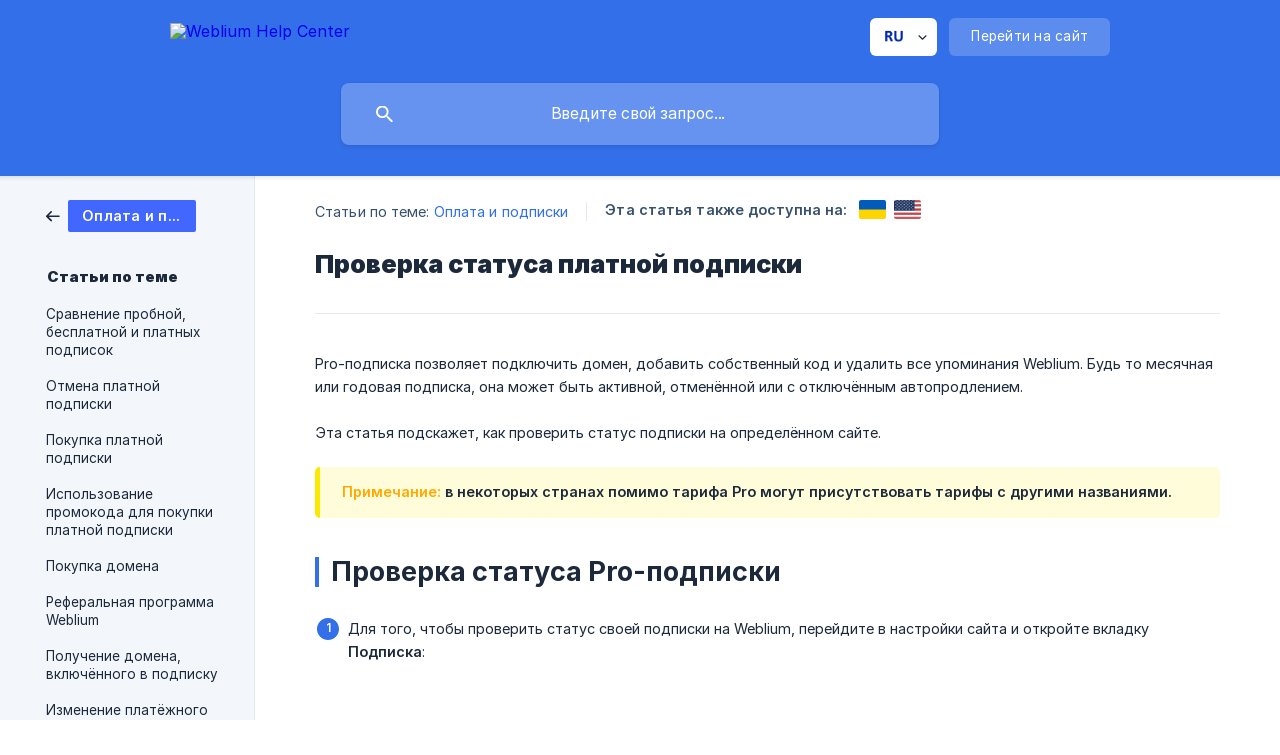

--- FILE ---
content_type: text/html; charset=utf-8
request_url: https://help.weblium.com/ru/article/proverka-statusa-platnoj-podpiski-1imvyb4/
body_size: 8963
content:
<!DOCTYPE html><html lang="ru" dir="ltr"><head><meta http-equiv="Content-Type" content="text/html; charset=utf-8"><meta name="viewport" content="width=device-width, initial-scale=1"><meta property="og:locale" content="ru"><meta property="og:site_name" content="Weblium Help Center"><meta property="og:type" content="website"><link rel="icon" href="https://image.crisp.chat/avatar/website/65b29bad-e69a-46b2-882b-a4cd9914bc87/512/?1767878229593" type="image/png"><link rel="apple-touch-icon" href="https://image.crisp.chat/avatar/website/65b29bad-e69a-46b2-882b-a4cd9914bc87/512/?1767878229593" type="image/png"><meta name="msapplication-TileColor" content="#336FE9"><meta name="msapplication-TileImage" content="https://image.crisp.chat/avatar/website/65b29bad-e69a-46b2-882b-a4cd9914bc87/512/?1767878229593"><style type="text/css">*::selection {
  background: rgba(51, 111, 233, .2);
}

.csh-theme-background-color-default {
  background-color: #336FE9;
}

.csh-theme-background-color-light {
  background-color: #F3F6FB;
}

.csh-theme-background-color-light-alpha {
  background-color: rgba(243, 246, 251, .4);
}

.csh-button.csh-button-accent {
  background-color: #336FE9;
}

.csh-article .csh-article-content article a {
  color: #336FE9;
}

.csh-article .csh-article-content article .csh-markdown.csh-markdown-title.csh-markdown-title-h1 {
  border-color: #336FE9;
}

.csh-article .csh-article-content article .csh-markdown.csh-markdown-code.csh-markdown-code-inline {
  background: rgba(51, 111, 233, .075);
  border-color: rgba(51, 111, 233, .2);
  color: #336FE9;
}

.csh-article .csh-article-content article .csh-markdown.csh-markdown-list .csh-markdown-list-item:before {
  background: #336FE9;
}</style><title>Проверка статуса платной подписки
 | Weblium Help Center</title><script type="text/javascript">window.$crisp = [];

CRISP_WEBSITE_ID = "65b29bad-e69a-46b2-882b-a4cd9914bc87";

CRISP_RUNTIME_CONFIG = {
  locale : "ru"
};

(function(){d=document;s=d.createElement("script");s.src="https://client.crisp.chat/l.js";s.async=1;d.getElementsByTagName("head")[0].appendChild(s);})();
</script><!-- GTranslate: https://gtranslate.io/ -->
<div class="translate-widget">
    <div class="translate-widget__inner">
        <div class="row-section row-section__left">
            <a href="#" onclick="doGTranslate('en|en');return false;" title="English" class="gflag nturl" style="background-position:-0px -0px;"><img src="//gtranslate.net/flags/blank.png" height="32" width="32" alt="English" /></a>
            <a href="#" onclick="doGTranslate('en|fr');return false;" title="French" class="gflag nturl" style="background-position:-200px -100px;"><img src="//gtranslate.net/flags/blank.png" height="32" width="32" alt="French" /></a>
            <a href="#" onclick="doGTranslate('en|de');return false;" title="German" class="gflag nturl" style="background-position:-300px -100px;"><img src="//gtranslate.net/flags/blank.png" height="32" width="32" alt="German" /></a>
            <a href="#" onclick="doGTranslate('en|it');return false;" title="Italian" class="gflag nturl" style="background-position:-600px -100px;"><img src="//gtranslate.net/flags/blank.png" height="32" width="32" alt="Italian" /></a>
            <a href="#" onclick="doGTranslate('en|pt');return false;" title="Portuguese" class="gflag nturl" style="background-position:-300px -200px;"><img src="//gtranslate.net/flags/blank.png" height="32" width="32" alt="Portuguese" /></a>
            <a href="#" onclick="doGTranslate('en|es');return false;" title="Spanish" class="gflag nturl" style="background-position:-600px -200px;"><img src="//gtranslate.net/flags/blank.png" height="32" width="32" alt="Spanish" /></a>
        </div>
        <div class="row-section row-section__center">
            <span class="translate-widget__text">Translate articles into another language!</span>
        </div>
    </div>
</div>

<style type="text/css">
    html[lang="ru"] .translate-widget,
    html[lang="uk"] .translate-widget {
        display: none !important;
    }
    .translate-widget {
        background-color: #4167FF;
    }
    .translate-widget .translate-widget__inner {
        display: flex;
        margin: auto;
        max-width: 860px;
        align-items: center;
    }
    .translate-widget .translate-widget__inner .row-section {
        margin: 0 16px;
    }
    .translate-widget__text {
        color: #fff;
        font-family: "Crisp Proxima Nova Regular", sans-serif;
    }

    @media (max-width: 767px) {
        .translate-widget {
            padding: 8px 24px;
        }
        .translate-widget .translate-widget__inner {
            flex-direction: column-reverse;
        }
        .translate-widget .translate-widget__inner > * {
            margin-top: 4px;
        }
    }

    a.gflag {
        vertical-align: middle;
        font-size: 32px;
        margin: 0 2px;
        background-repeat: no-repeat;
        background-image: url(//gtranslate.net/flags/32.png);
    }
    a.gflag img {
        border: 0;
    }
    a.gflag:hover {
        background-image:url(//gtranslate.net/flags/32a.png);
    }
    #goog-gt-tt {
        display:none !important;
    }
    .goog-te-banner-frame {
        display:none !important;
    }
    .goog-te-menu-value:hover {
        text-decoration:none !important;
    }
    body {
        top:0 !important;
    }
    #google_translate_element2 {
        display:none!important;
    }
    header .csh-header-background:before {
        background-image: none !important;
    }
</style>

<div id="google_translate_element2"></div>

<script type="text/javascript">
    function googleTranslateElementInit2() {new google.translate.TranslateElement({pageLanguage: 'en', autoDisplay: true}, 'google_translate_element2');}
</script>
<script type="text/javascript"  id="script">
    /* <![CDATA[ */
    eval(function(p,a,c,k,e,r){e=function(c){return(c<a?'':e(parseInt(c/a)))+((c=c%a)>35?String.fromCharCode(c+29):c.toString(36))};if(!''.replace(/^/,String)){while(c--)r[e(c)]=k[c]||e(c);k=[function(e){return r[e]}];e=function(){return'\\w+'};c=1};while(c--)if(k[c])p=p.replace(new RegExp('\\b'+e(c)+'\\b','g'),k[c]);return p}('6 7(a,b){n{4(2.9){3 c=2.9("o");c.p(b,f,f);a.q(c)}g{3 c=2.r();a.s(\'t\'+b,c)}}u(e){}}6 h(a){4(a.8)a=a.8;4(a==\'\')v;3 b=a.w(\'|\')[1];3 c;3 d=2.x(\'y\');z(3 i=0;i<d.5;i++)4(d[i].A==\'B-C-D\')c=d[i];4(2.j(\'k\')==E||2.j(\'k\').l.5==0||c.5==0||c.l.5==0){F(6(){h(a)},G)}g{c.8=b;7(c,\'m\');7(c,\'m\')}}',43,43,'||document|var|if|length|function|GTranslateFireEvent|value|createEvent||||||true|else|doGTranslate||getElementById|google_translate_element2|innerHTML|change|try|HTMLEvents|initEvent|dispatchEvent|createEventObject|fireEvent|on|catch|return|split|getElementsByTagName|select|for|className|goog|te|combo|null|setTimeout|500'.split('|'),0,{}))
    /* ]]> */
</script>

<script>
const lang = document.documentElement.getAttribute('lang');
const script = document.createElement('script');
script.type = 'text/javascript';
script.src = 'https://translate.google.com/translate_a/element.js?cb=googleTranslateElementInit2';
if (lang !== 'uk' && lang !== 'ru') {
    console.log('>>>');
    document.body.insertBefore(script, document.getElementById('script'));
}
</script>
<!-- The end of the autotranslator: -->

<!-- The style that changes the russian flag: -->
<style type="text/css">
.csh-flag[data-country=ru] .csh-flag-image  {
    background-image: url(https://res2.weblium.site/res/626960160e1d0f002259f68c/62743a77c4083c00235a5e5b_optimized) !important;
} 
</style>
<!-- Google Tag Manager -->
<script>(function(w,d,s,l,i){w[l]=w[l]||[];w[l].push({'gtm.start':
new Date().getTime(),event:'gtm.js'});var f=d.getElementsByTagName(s)[0],
j=d.createElement(s),dl=l!='dataLayer'?'&l='+l:'';j.async=true;j.src=
'https://www.googletagmanager.com/gtm.js?id='+i+dl;f.parentNode.insertBefore(j,f);
})(window,document,'script','dataLayer','GTM-WW35PFT');</script>
<!-- End Google Tag Manager --> 
<!-- Google Tag Manager (noscript) -->
<noscript><iframe src="https://www.googletagmanager.com/ns.html?id=GTM-WW35PFT"
height="0" width="0" style="display:none;visibility:hidden"></iframe></noscript>
<!-- End Google Tag Manager (noscript) --><meta name="description" content="Эта статья подскажет, как проверить статус подписки на определённом сайте."><meta property="og:title" content="Проверка статуса платной подписки"><meta property="og:description" content="Эта статья подскажет, как проверить статус подписки на определённом сайте."><meta property="og:url" content="https://help.weblium.com/ru/article/proverka-statusa-platnoj-podpiski-1imvyb4/"><link rel="canonical" href="https://help.weblium.com/ru/article/proverka-statusa-platnoj-podpiski-1imvyb4/"><link rel="stylesheet" href="https://static.crisp.help/stylesheets/libs/libs.min.css?cca2211f2ccd9cb5fb332bc53b83aaf4c" type="text/css"/><link rel="stylesheet" href="https://static.crisp.help/stylesheets/site/common/common.min.css?ca10ef04f0afa03de4dc66155cd7f7cf7" type="text/css"/><link rel="stylesheet" href="https://static.crisp.help/stylesheets/site/article/article.min.css?cfcf77a97d64c1cccaf0a3f413d2bf061" type="text/css"/><script src="https://static.crisp.help/javascripts/libs/libs.min.js?c2b50f410e1948f5861dbca6bbcbd5df9" type="text/javascript"></script><script src="https://static.crisp.help/javascripts/site/common/common.min.js?c86907751c64929d4057cef41590a3137" type="text/javascript"></script><script src="https://static.crisp.help/javascripts/site/article/article.min.js?c482d30065e2a0039a69f04e84d9f3fc9" type="text/javascript"></script></head><body><header role="banner"><div class="csh-wrapper"><div class="csh-header-main"><a href="/ru/" role="none" class="csh-header-main-logo"><img src="https://storage.crisp.chat/users/helpdesk/website/fa84b4d83a50e800/logotype-cut-complete-white2x_zkoieh.png" alt="Weblium Help Center"></a><div role="none" class="csh-header-main-actions"><div data-expanded="false" role="none" onclick="CrispHelpdeskCommon.toggle_language()" class="csh-header-main-actions-locale"><div class="csh-header-main-actions-locale-current"><span data-country="ru" class="csh-flag"><span class="csh-flag-image"></span></span></div><ul><li><a href="/en-us/article/nufvus/" data-current="false" role="none" class="csh-font-sans-regular"><span data-country="us" class="csh-flag"><span class="csh-flag-image"></span></span>English (US)</a></li><li><a href="/ru/" data-current="true" role="none" class="csh-font-sans-medium"><span data-country="ru" class="csh-flag"><span class="csh-flag-image"></span></span>Russian</a></li><li><a href="/uk/article/32jspd/" data-current="false" role="none" class="csh-font-sans-regular"><span data-country="ua" class="csh-flag"><span class="csh-flag-image"></span></span>Ukrainian</a></li></ul></div><a href="https://weblium.com/" target="_blank" rel="noopener noreferrer" role="none" class="csh-header-main-actions-website"><span class="csh-header-main-actions-website-itself csh-font-sans-regular">Перейти на сайт</span></a></div><span class="csh-clear"></span></div><form action="/ru/includes/search/" role="search" onsubmit="return false" data-target-suggest="/ru/includes/suggest/" data-target-report="/ru/includes/report/" data-has-emphasis="false" data-has-focus="false" data-expanded="false" data-pending="false" class="csh-header-search"><span class="csh-header-search-field"><input type="search" name="search_query" autocomplete="off" autocorrect="off" autocapitalize="off" maxlength="100" placeholder="Введите свой запрос..." aria-label="Введите свой запрос..." role="searchbox" onfocus="CrispHelpdeskCommon.toggle_search_focus(true)" onblur="CrispHelpdeskCommon.toggle_search_focus(false)" onkeydown="CrispHelpdeskCommon.key_search_field(event)" onkeyup="CrispHelpdeskCommon.type_search_field(this)" onsearch="CrispHelpdeskCommon.search_search_field(this)" class="csh-font-sans-regular"><span class="csh-header-search-field-autocomplete csh-font-sans-regular"></span><span class="csh-header-search-field-ruler"><span class="csh-header-search-field-ruler-text csh-font-sans-semibold"></span></span></span><div class="csh-header-search-results"></div></form></div><div data-tile="default" data-has-banner="true" class="csh-header-background csh-theme-background-color-default"><span style="background-image: url('https://storage.crisp.chat/users/helpdesk/website/fa84b4d83a50e800/hcdg_1vxh9j6.svg');" class="csh-header-background-banner"></span></div></header><div id="body" class="csh-theme-background-color-light csh-body-full"><div class="csh-wrapper csh-wrapper-full csh-wrapper-large"><div class="csh-article"><aside role="complementary"><div class="csh-aside"><div class="csh-article-category csh-navigation"><a href="/ru/category/oplata-i-podpiski-1hjh4el/" role="link" class="csh-navigation-back csh-navigation-back-item"><span style="background-color: #4167ff;" data-has-category="true" class="csh-category-badge csh-font-sans-medium">Оплата и подписки</span></a></div><p class="csh-aside-title csh-text-wrap csh-font-sans-bold">Статьи по теме</p><ul role="list"><li role="listitem"><a href="/ru/article/sravnenie-probnoj-besplatnoj-i-platnyh-podpisok-b7g59a/" role="link" class="csh-aside-spaced csh-text-wrap csh-font-sans-regular">Сравнение пробной, бесплатной и платных подписок</a></li><li role="listitem"><a href="/ru/article/otmena-platnoj-podpiski-kke1ay/" role="link" class="csh-aside-spaced csh-text-wrap csh-font-sans-regular">Отмена платной подписки</a></li><li role="listitem"><a href="/ru/article/pokupka-platnoj-podpiski-1wlh2qq/" role="link" class="csh-aside-spaced csh-text-wrap csh-font-sans-regular">Покупка платной подписки</a></li><li role="listitem"><a href="/ru/article/ispolzovanie-promokoda-dlya-pokupki-platnoj-podpiski-1wqjk68/" role="link" class="csh-aside-spaced csh-text-wrap csh-font-sans-regular">Использование промокода для покупки платной подписки</a></li><li role="listitem"><a href="/ru/article/pokupka-domena-7t0re5/" role="link" class="csh-aside-spaced csh-text-wrap csh-font-sans-regular">Покупка домена</a></li><li role="listitem"><a href="/ru/article/referalnaya-programma-weblium-nrsfoj/" role="link" class="csh-aside-spaced csh-text-wrap csh-font-sans-regular">Реферальная программа Weblium</a></li><li role="listitem"><a href="/ru/article/poluchenie-domena-vklyuchyonnogo-v-podpisku-k8721o/" role="link" class="csh-aside-spaced csh-text-wrap csh-font-sans-regular">Получение домена, включённого в подписку</a></li><li role="listitem"><a href="/ru/article/izmenenie-platyozhnogo-metoda-dlya-platnoj-podpiski-1ldpmj9/" role="link" class="csh-aside-spaced csh-text-wrap csh-font-sans-regular">Изменение платёжного метода для платной подписки</a></li></ul></div></aside><div role="main" class="csh-article-content csh-article-content-split"><div class="csh-article-content-wrap"><article class="csh-text-wrap"><div role="heading" class="csh-article-content-header"><div class="csh-article-content-header-metas"><div class="csh-article-content-header-metas-category csh-font-sans-regular">Статьи по теме:<span> </span><a href="/ru/category/oplata-i-podpiski-1hjh4el/" role="link">Оплата и подписки</a></div><span class="csh-article-content-header-metas-separator"></span><div class="csh-article-content-header-metas-alternates csh-font-sans-medium">Эта статья также доступна на:<ul><li><a href="/uk/article/32jspd/" role="link" data-country="ua" class="csh-flag"><span class="csh-flag-image"></span></a></li><li><a href="/en-us/article/nufvus/" role="link" data-country="us" class="csh-flag"><span class="csh-flag-image"></span></a></li></ul></div></div><h1 class="csh-font-sans-bold">Проверка статуса платной подписки</h1></div><div role="article" class="csh-article-content-text csh-article-content-text-large"><p><span>Pro-подписка позволяет подключить домен, добавить собственный код и удалить все упоминания Weblium. Будь то месячная или годовая подписка, она может быть активной, отменённой или с отключённым автопродлением. </span></p><p><br></p><p><span>Эта статья подскажет, как проверить статус подписки на определённом сайте.</span></p><p><br></p><span class="csh-markdown csh-markdown-emphasis csh-font-sans-medium" data-type="||"><span style="color:#FFA800">Примечание:</span><span> в некоторых странах помимо тарифа Pro могут присутствовать тарифы с другими названиями.</span></span><p><br></p><h1 onclick="CrispHelpdeskCommon.go_to_anchor(this)" id="1-proverka-statusa-pro-podpiski" class="csh-markdown csh-markdown-title csh-markdown-title-h1 csh-font-sans-semibold"><span>Проверка статуса Pro-подписки</span></h1><p><br></p><ol class="csh-markdown csh-markdown-list csh-markdown-list-ordered"><li value="1" class="csh-markdown csh-markdown-list-item"><span>Для того, чтобы проверить статус своей подписки на Weblium, перейдите в настройки сайта и откройте вкладку </span><b><strong style="white-space:pre-wrap" class="csh-markdown csh-markdown-bold csh-font-sans-medium"> Подписка</strong></b><span>:</span></li></ol><p><br></p><p><br></p><p><span class="csh-markdown csh-markdown-image"><img src="https://storage.crisp.chat/users/helpdesk/website/fa84b4d83a50e800/image_14dtrus.png" alt="" loading="lazy"></span></p><p><br></p><ol class="csh-markdown csh-markdown-list csh-markdown-list-ordered" start="2"><li value="2" class="csh-markdown csh-markdown-list-item"><span>Статус будет отображаться в соответствующем поле:</span></li></ol><p><br></p><p><br></p><p><span class="csh-markdown csh-markdown-image"><img src="https://storage.crisp.chat/users/helpdesk/website/fa84b4d83a50e800/image_lp78bq.png" alt="" loading="lazy"></span></p><p><br></p><h3 onclick="CrispHelpdeskCommon.go_to_anchor(this)" id="3-aktivno" class="csh-markdown csh-markdown-title csh-markdown-title-h3 csh-font-sans-semibold"><span>Активно</span></h3><p><br></p><p><span>После обработки системой вашего платежа за подписку она будет переведена в статус </span><b><strong style="white-space:pre-wrap" class="csh-markdown csh-markdown-bold csh-font-sans-medium">Активно</strong></b><span>:</span></p><p><br></p><p><br></p><p><span class="csh-markdown csh-markdown-image"><img src="https://storage.crisp.chat/users/helpdesk/website/fa84b4d83a50e800/image_16y8nmo.png" alt="" loading="lazy"></span></p><p><br></p><p><span>Этот статус означает, что сайт в настоящее время имеет Pro-подписку и будет обновляться автоматически после истечения срока действия (при условии, что платёжная карта связана с вашей учетной записью). </span></p><p><br></p><span class="csh-markdown csh-markdown-emphasis csh-font-sans-medium" data-type="|"><span style="color:#1aa900">Подсказка:</span><span> если вы хотите изменить платёжные данные, используемые для вашей Pro-подписки, обратитесь к статье </span><a class="csh-markdown csh-markdown-link csh-markdown-link-text" rel="noopener noreferrer" target="_blank" href="https://help.weblium.com/ru/article/izmenenie-platyozhnogo-metoda-dlya-pro-podpiski-1ldpmj9/"><span>Изменение платёжного метода для Pro-подписки</span></a><span>.</span></span><p><br></p><h3 onclick="CrispHelpdeskCommon.go_to_anchor(this)" id="3-prodlenie-otklyucheno" class="csh-markdown csh-markdown-title csh-markdown-title-h3 csh-font-sans-semibold"><span>Продление отключено</span></h3><p><br></p><p><span>Как правило, мы продлеваем подписку автоматически, потому что хотим убедиться, что ваш сайт будет всегда доступен и не потеряет своих Pro-функций. Статус </span><b><strong style="white-space:pre-wrap" class="csh-markdown csh-markdown-bold csh-font-sans-medium">Продление отключено</strong></b><span> будет отображаться, если подписка была отменена вручную до истечения срока её действия:</span></p><p><br></p><p><span class="csh-markdown csh-markdown-image"><img src="https://storage.crisp.chat/users/helpdesk/website/fa84b4d83a50e800/image_usrwdm.png" alt="" loading="lazy"></span></p><p><br></p><p><span>Если вы отмените Pro-подписку, она останется в вашем аккаунте до конца истечения её срока. Как только срок действия подписки истечёт, вы потеряете доступ ко всем Pro-функциям сайта. </span></p><p><br></p><span class="csh-markdown csh-markdown-emphasis csh-font-sans-medium" data-type="|"><span style="color:#1aa900">Подсказка:</span><span> вы можете включить автоматическое продление своей подписки, следуя шагам в статье </span><a class="csh-markdown csh-markdown-link csh-markdown-link-text" rel="noopener noreferrer" target="_blank" href="https://help.weblium.com/ru/article/vklyuchenie-avtomaticheskoj-oplaty-pro-podpiski-1bpbysv/"><span>Включение автоматической оплаты Pro-подписки</span></a><span>.</span></span><p><br></p><h3 onclick="CrispHelpdeskCommon.go_to_anchor(this)" id="3-aktivnaya-free" class="csh-markdown csh-markdown-title csh-markdown-title-h3 csh-font-sans-semibold"><span>Активная Free </span></h3><p><br></p><p><span>Статус </span><b><strong style="white-space:pre-wrap" class="csh-markdown csh-markdown-bold csh-font-sans-medium">Активная Free</strong></b><span> будет отображаться, если вы отключили автоматическое продление подписки, и срок её действия истек. Тогда сайт останется активным и перейдет на бесплатную подписку:</span></p><p><br></p><p><br></p><p><span class="csh-markdown csh-markdown-image"><img src="https://storage.crisp.chat/users/helpdesk/website/fa84b4d83a50e800/image_jaqgpy.png" alt="" loading="lazy"></span></p><p><br></p><p><span>При этом статусе подписки сайт станет бесплатным, и вы больше не будете иметь доступа к его Pro-функциям.</span></p><p><br></p><span class="csh-markdown csh-markdown-emphasis csh-font-sans-medium" data-type="|"><span style="color:#1aa900">Подсказка:</span><span> вы все ещё можете возобновить вашу подписку после её отмены, следуя шагам в статье </span><a class="csh-markdown csh-markdown-link csh-markdown-link-text" rel="noopener noreferrer" target="_blank" href="https://help.weblium.com/ru/article/vozobnovlenie-pro-podpiski-1j6y2t9/"><span>Возобновление Pro-подписки</span></a><span>. </span></span><p><br></p><h6 onclick="CrispHelpdeskCommon.go_to_anchor(this)" id="6-krome-togo-vo-vkladke-podpiska-vy-mozhete-najti-sleduyushuyu-informaciyu" class="csh-markdown csh-markdown-title csh-markdown-title-h6 csh-font-sans-semibold"><span> Кроме того, во вкладке </span><b><strong style="white-space:pre-wrap" class="csh-markdown csh-markdown-bold csh-font-sans-medium">Подписка</strong></b><span> вы можете найти следующую информацию:</span></h6><p><br></p><ul class="csh-markdown csh-markdown-list csh-markdown-list-unordered"><li value="1" class="csh-markdown csh-markdown-list-item"><span>название текущей подписки сайта;</span></li><li value="2" class="csh-markdown csh-markdown-list-item"><span>обзор функций, которые вы приобрели вместе с подпиской;</span></li><li value="3" class="csh-markdown csh-markdown-list-item"><span>способ оплаты, используемый для подписки;</span></li><li value="4" class="csh-markdown csh-markdown-list-item"><span>дата последнего платежа;</span></li><li value="5" class="csh-markdown csh-markdown-list-item"><span>дата истечения подписки и её обновления — следующая дата списания средств.</span></li></ul><span class="csh-markdown csh-markdown-line csh-article-content-separate csh-article-content-separate-top"></span><p class="csh-article-content-updated csh-text-wrap csh-font-sans-light">Последнее изменение: 26/04/2024</p><span class="csh-markdown csh-markdown-line csh-article-content-separate csh-article-content-separate-bottom"></span></div></article><section data-has-answer="false" role="none" class="csh-article-rate"><div class="csh-article-rate-ask csh-text-wrap"><p class="csh-article-rate-title csh-font-sans-medium">Была ли эта статья полезна?</p><ul><li><a href="#" role="button" aria-label="Да" onclick="CrispHelpdeskArticle.answer_feedback(true); return false;" class="csh-button csh-button-grey csh-button-small csh-font-sans-medium">Да</a></li><li><a href="#" role="button" aria-label="Нет" onclick="CrispHelpdeskArticle.answer_feedback(false); return false;" class="csh-button csh-button-grey csh-button-small csh-font-sans-medium">Нет</a></li></ul></div><div data-is-open="false" class="csh-article-rate-feedback-wrap"><div data-had-error="false" class="csh-article-rate-feedback-container"><form action="https://help.weblium.com/ru/article/proverka-statusa-platnoj-podpiski-1imvyb4/feedback/" method="post" onsubmit="CrispHelpdeskArticle.send_feedback_comment(this); return false;" data-is-locked="false" class="csh-article-rate-feedback"><p class="csh-article-rate-feedback-title csh-font-sans-bold">Поделиться отзывом</p><textarea name="feedback_comment" cols="1" rows="1" maxlength="200" placeholder="Вкратце опишите ваше впечатление о статье. 
Возможно мы вернемся к вам с обратной связью." onkeyup="CrispHelpdeskArticle.type_feedback_comment(event)" class="csh-article-rate-feedback-field csh-font-sans-regular"></textarea><div class="csh-article-rate-feedback-actions"><button type="submit" role="button" aria-label="Отправить отзыв" data-action="send" class="csh-button csh-button-accent csh-font-sans-medium">Отправить отзыв</button><a href="#" role="button" aria-label="Отменить" onclick="CrispHelpdeskArticle.cancel_feedback_comment(); return false;" data-action="cancel" class="csh-button csh-button-grey csh-font-sans-medium">Отменить</a></div></form></div></div><div data-is-satisfied="true" class="csh-article-rate-thanks"><p class="csh-article-rate-title csh-article-rate-thanks-title csh-font-sans-semibold">Спасибо!</p><div class="csh-article-rate-thanks-smiley csh-article-rate-thanks-smiley-satisfied"><span data-size="large" data-name="blushing" class="csh-smiley"></span></div><div class="csh-article-rate-thanks-smiley csh-article-rate-thanks-smiley-dissatisfied"><span data-size="large" data-name="thumbs-up" class="csh-smiley"></span></div></div></section></div></div></div></div></div><footer role="contentinfo"><div class="csh-footer-ask"><div class="csh-wrapper"><div class="csh-footer-ask-text"><p class="csh-footer-ask-text-title csh-text-wrap csh-font-sans-bold">Не нашли то, что искали?</p><p class="csh-footer-ask-text-label csh-text-wrap csh-font-sans-regular">Напишите нам или отправьте письмо.</p></div><ul class="csh-footer-ask-buttons"><li><a aria-label="Написать нам" href="#" role="button" onclick="CrispHelpdeskCommon.open_chatbox(); return false;" class="csh-button csh-button-accent csh-button-icon-chat csh-button-has-left-icon csh-font-sans-regular">Написать нам</a></li><li><a aria-label="Отправить письмо" href="mailto:support@weblium.com" role="button" class="csh-button csh-button-accent csh-button-icon-email csh-button-has-left-icon csh-font-sans-regular">Отправить письмо</a></li></ul></div></div><div class="csh-footer-copyright csh-footer-copyright-separated"><div class="csh-wrapper"><span class="csh-footer-copyright-brand"><span class="csh-font-sans-regular">© 2026</span><img src="https://storage.crisp.chat/users/helpdesk/website/fa84b4d83a50e800/weblium-grey-4_1onhg1g.png" alt="Weblium Help Center"></span></div></div></footer></body></html>